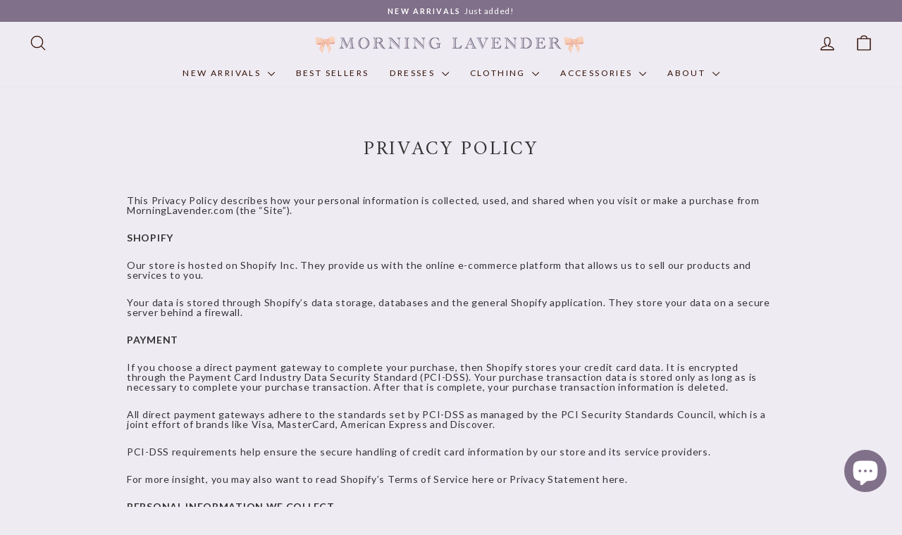

--- FILE ---
content_type: text/javascript; charset=utf-8
request_url: https://morninglavender.com/products/pay-now-to-unlock-free-returns.js
body_size: -6
content:
{"id":14626124169581,"title":"Pay now to unlock free returns","handle":"pay-now-to-unlock-free-returns","description":null,"published_at":"2024-11-19T22:44:00-08:00","created_at":"2024-11-06T14:27:38-08:00","vendor":"Morning Lavender","type":"Insurance","tags":[],"price":398,"price_min":398,"price_max":398,"available":true,"price_varies":false,"compare_at_price":198,"compare_at_price_min":198,"compare_at_price_max":198,"compare_at_price_varies":false,"variants":[{"id":51656755741037,"title":"Default Title","option1":"Default Title","option2":null,"option3":null,"sku":"offset","requires_shipping":false,"taxable":false,"featured_image":null,"available":true,"name":"Pay now to unlock free returns","public_title":null,"options":["Default Title"],"price":398,"weight":0,"compare_at_price":198,"inventory_quantity":-26,"inventory_management":null,"inventory_policy":"deny","barcode":null,"quantity_rule":{"min":1,"max":null,"increment":1},"quantity_price_breaks":[],"requires_selling_plan":false,"selling_plan_allocations":[]}],"images":["\/\/cdn.shopify.com\/s\/files\/1\/0424\/4065\/files\/offset_product.svg?v=1730932059"],"featured_image":"\/\/cdn.shopify.com\/s\/files\/1\/0424\/4065\/files\/offset_product.svg?v=1730932059","options":[{"name":"Title","position":1,"values":["Default Title"]}],"url":"\/products\/pay-now-to-unlock-free-returns","media":[{"alt":"Offset product logo","id":51369627943277,"position":1,"preview_image":{"aspect_ratio":1.125,"height":32,"width":36,"src":"https:\/\/cdn.shopify.com\/s\/files\/1\/0424\/4065\/files\/offset_product.svg?v=1730932059"},"aspect_ratio":1.125,"height":32,"media_type":"image","src":"https:\/\/cdn.shopify.com\/s\/files\/1\/0424\/4065\/files\/offset_product.svg?v=1730932059","width":36}],"requires_selling_plan":false,"selling_plan_groups":[]}